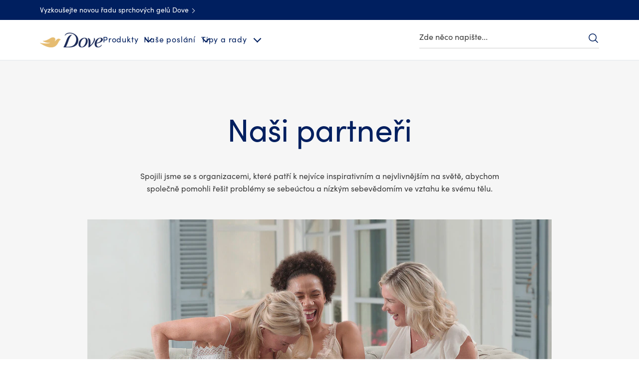

--- FILE ---
content_type: text/css; charset=utf-8
request_url: https://www.dove.com/static/60c3f9264a576f793406bda45596ac43eee337dc047c5d7fab751de331156753/css/button--dove-cz-cs.css
body_size: 2476
content:
/* Version=4.25.0,Timestamp=2026-01-08T15:03:13.475Z */

.button .cmp-button{align-items:center;background:transparent;border:0;border-radius:3rem;color:#fff;cursor:pointer;display:inline-flex;font-family:Source Sans Pro,sans-serif;font-size:1.6rem;font-weight:600;line-height:1.15;padding:.9rem 1.6rem;text-decoration:none;transition:all .5s}.button .cmp-button:active,.button .cmp-button:focus,.button .cmp-button:hover{background:#103be6;border:.2rem solid transparent;color:#fff;outline:0}.button .cmp-button:focus{outline:.2rem solid #2954ff;outline-offset:.2rem}@media only screen and (min-width:768px){.button .cmp-button{max-width:21.5rem}}@media only screen and (min-width:1024px){.button .cmp-button{max-width:25.5rem}}.button .cmp-button__icon{direction:ltr;font-family:Material Icons;font-size:2.4rem;margin-right:.6rem}.button .cmp-button__icon--plus:before{content:"add"}.button .cmp-button.disabled{opacity:.5}.btn-tel-no,.button.type-a .cmp-button,.button.type-a.dsep-button-blue .cmp-button{background:#2954ff;border:.2rem solid transparent;color:#fff}.btn-tel-no:hover,.button.type-a .cmp-button:hover{background:#103be6;border:2px solid #2954ff}.button.type-b.dark .cmp-button{border:.2rem solid #fff;color:#fff}.button.type-b.dark .cmp-button:hover{background:#fff;color:#000}.button.type-c .cmp-button{color:#2a343c}.button.type-c .cmp-button:hover{background:#eceff1}.button.type-c.dark .cmp-button{background-color:transparent;border:.2rem solid transparent;color:#2a343c}.button.type-c.dark .cmp-button:hover{background:#eceff1;color:#2a343c}.cmp-experiencefragment--footer .button.back-to-top .cmp-button{border-radius:50%;bottom:3rem;padding:1rem;position:fixed;right:3rem;z-index:1000}@media only screen and (min-width:768px){.cmp-experiencefragment--footer .button.back-to-top .cmp-button{border-radius:3rem;padding:.42rem 2.2rem .42rem 1.6rem;right:3rem}}.cmp-experiencefragment--footer .button.back-to-top .cmp-button:before{content:"expand_less";font-family:Material Icons;font-size:3.2rem;margin:0 auto}@media only screen and (min-width:768px){.cmp-experiencefragment--footer .button.back-to-top .cmp-button:before{font-size:2.4rem;padding-right:.2rem}}.cmp-experiencefragment--footer .button.back-to-top .cmp-button span{text-indent:-9999px}@media only screen and (min-width:768px){.cmp-experiencefragment--footer .button.back-to-top .cmp-button span{text-indent:0}}.cmp-experiencefragment--footer .button.back-to-top.type-b .cmp-button{background:#fff;border-color:#cfd8dc;color:#2a343c;height:5.4rem;width:5.4rem}.cmp-experiencefragment--footer .button.back-to-top.type-b .cmp-button:hover{background:#fff;color:#2a343c}@media only screen and (min-width:768px){.cmp-experiencefragment--footer .button.back-to-top.type-b .cmp-button{height:auto;width:auto}.cmp-experiencefragment--footer .button.back-to-top.type-b .cmp-button:hover{color:#35414b}}.cmp-experiencefragment--footer .button.back-to-top.type-b .cmp-button:active,.cmp-experiencefragment--footer .button.back-to-top.type-b .cmp-button:focus{background-color:#35414b;border-color:transparent;color:#fff;outline:2px solid #436eff;outline-offset:2px}.button.large-btn .cmp-button{display:inline-block;overflow:hidden}.button.large-btn .cmp-button:active,.button.large-btn .cmp-button:focus,.button.large-btn .cmp-button:hover{background:#103be6;border:.2rem solid transparent;color:#fff;outline:0}@media only screen and (min-width:768px){.button.large-btn .cmp-button{max-width:21.5rem}}@media only screen and (min-width:1024px){.button.large-btn .cmp-button{max-width:25.5rem}}.button.regular-btn .cmp-button{display:inline-block;overflow:hidden}.button.regular-btn .cmp-button:active,.button.regular-btn .cmp-button:focus,.button.regular-btn .cmp-button:hover{background:#103be6;border:.2rem solid transparent;color:#fff;outline:0}@media only screen and (min-width:768px){.button.regular-btn .cmp-button{max-width:21.5rem}}@media only screen and (min-width:1024px){.button.regular-btn .cmp-button{max-width:25.5rem}}.button{text-align:center}.btn-tel-no,.button.type-a .cmp-button,.button.type-a.dsep-button-blue .cmp-button{background-color:#fff;border:1px solid #dbc081;border-radius:.3rem;color:#002663;cursor:pointer;display:inline-block;font-weight:300;height:51px;line-height:4.8rem;margin:auto;max-width:none;min-width:166px;outline:0;overflow:hidden;padding:0 30px;position:relative;text-align:center;text-decoration:none;text-transform:none;transition:background-color .6s ease-out,border-color .6s ease-out;width:auto}.btn-tel-no:after,.button.type-a .cmp-button:after,.button.type-a.dsep-button-blue .cmp-button:after{background:linear-gradient(90deg,#b78938 0,#dabf80 25%,#ffe2ac 51%,#dabf80 76%,#b78938);bottom:0;content:"";height:3px;left:0;position:absolute;width:100%}.btn-tel-no:hover,.button.type-a .cmp-button:hover{background-color:#dbc081;border-color:#b78938;border-width:1px;color:#fff}.btn-tel-no:focus,.button.type-a .cmp-button:focus{outline:.2rem solid #436eff;outline-offset:.2rem}.cmp-experiencefragment--footer .button.back-to-top.type-b .cmp-button{background-color:#fff;border:1px solid #ccc;border-radius:27.5px;color:#666;display:inline-flex;font-weight:400;height:55px;width:55px;z-index:99}.cmp-experiencefragment--footer .button.back-to-top.type-b .cmp-button:active,.cmp-experiencefragment--footer .button.back-to-top.type-b .cmp-button:focus,.cmp-experiencefragment--footer .button.back-to-top.type-b .cmp-button:hover{background:url(../assets/dove/icons/back-to-top-whitelabel.svg) 50% no-repeat;background-size:cover;border:1px solid #ccc;color:#002663;outline:transparent;text-decoration:none}.button.btn-bdr-blue .cmp-button{background-color:#fff;border:solid #366aa5;border-radius:3px;border-width:1px 1px 3px;color:#002663;cursor:pointer;display:inline-block;font-family:Helvetica,Arial,sans-serif;font-size:1.6rem;font-weight:300;letter-spacing:.406px;line-height:3.1rem;max-width:none;min-width:166px;padding:8px 30px;position:relative;text-align:center;text-decoration:none;transition:background-color .6s ease-out,border-color .6s ease-out}.button.btn-bdr-blue .cmp-button:hover{background-color:#ccc}.button.btn-bdr-blue .cmp-button:focus-visible{outline-offset:4px}.button.btn-bdr-blue .cmp-button:hover{background-color:#366aa5;color:#fff}.button.btn-blue .cmp-button{background-color:#fff;background:#003e7c;border:solid #002663;border-radius:3px;border-width:1px 1px 3px;color:#002663;color:#fff;cursor:pointer;display:inline-block;font-family:Helvetica,Arial,sans-serif;font-size:1.6rem;font-weight:300;letter-spacing:.406px;line-height:3.1rem;max-width:none;min-width:166px;padding:8px 30px;position:relative;text-align:center;text-decoration:none;transition:background-color .6s ease-out,border-color .6s ease-out}.button.btn-blue .cmp-button:hover{background-color:#ccc}.button.btn-blue .cmp-button:focus-visible{outline-offset:4px}.button.btn-blue .cmp-button:hover{background-color:#002663;border-color:#002663;color:#fff}.button.btn-mencare .cmp-button{background:#258197;border:1px solid #258197;border-bottom:0;color:#fff;display:inline-block;font-size:1.6rem;font-weight:700;line-height:1.25;margin-right:0;min-height:51px;min-width:150px;padding:16px 33px 13px;position:relative;text-align:center;text-decoration:none;text-transform:uppercase}.button.btn-mencare .cmp-button:after{background:linear-gradient(90deg,#666 0,#fff 50%,#666);bottom:0;content:"";height:3px;left:-1px;position:absolute;right:-1px}.button.btn-mencare .cmp-button:hover{background-color:#1b6577;border-color:#1b6577;color:#fff;font-weight:700}.theme-babydove .button.baby-blue-btn .cmp-button{background-color:#0090c1;border:0;border-color:#258197;border-radius:18px;color:#fff;display:inline-block;font-size:1.8rem;font-size:1.7rem;font-weight:600;height:auto;line-height:3.6rem;margin-bottom:22px;min-height:36px;min-width:166px;position:relative;z-index:0}.theme-babydove .button.baby-blue-btn .cmp-button:after{background-image:linear-gradient(270deg,#b78938,#dabf80 12%,#ffe2ac 49%,#dabf80 88%,#b78938);-o-border-image:linear-gradient(270deg,#b78938,#dabf80 12%,#ffe2ac 49%,#dabf80 88%,#b78938);border-image:linear-gradient(270deg,#b78938,#dabf80 12%,#ffe2ac 49%,#dabf80 88%,#b78938);border-radius:18px;color:#000;content:"";display:block;height:100%;left:0;opacity:0;position:absolute;top:0;transition:opacity .5s ease-in-out;width:100%;z-index:-1}.theme-babydove .button.baby-blue-btn .cmp-button:hover{color:#333;text-decoration:none}.theme-babydove .button.baby-blue-btn .cmp-button:hover:after{border-radius:18px;opacity:1}.button.align-left{text-align:left}.button.type-a{text-align:center}.button.type-a.btn-left-815{float:none!important;margin:0 auto!important;text-align:center;width:100%!important}@media only screen and (min-width:768px){.button.type-a.btn-left-815{max-width:758px;text-align:left}}@media only screen and (min-width:1024px){.button.type-a.btn-left-815{max-width:815px}}@media only screen and (min-width:768px){.button.type-a.btn-left-815 .cmp-button{margin-left:50px}}@media only screen and (min-width:1024px){.button.type-a.btn-left-815 .cmp-button{margin-left:25px}}.button.type-b .cmp-button{background-color:#455a64;border-radius:unset;color:#fff;float:right}.button.type-d .cmp-button{background-color:#fff;border:solid #ccc;border-radius:3px;border-width:1px 1px 3px;color:#002663;cursor:pointer;display:inline-block;font-family:Helvetica,Arial,sans-serif;font-size:1.6rem;font-weight:300;letter-spacing:.406px;line-height:3.1rem;max-width:none;min-width:166px;padding:8px 30px;position:relative;text-align:center;text-decoration:none;transition:background-color .6s ease-out,border-color .6s ease-out}.button.type-d .cmp-button:hover{background-color:#ccc}.button.type-d .cmp-button:focus-visible{outline-offset:4px}.button.type-d.with-dark-hover .cmp-button:hover{background-color:#666;border-color:#666;color:#fff}.button.type-d.with-dark-hover .cmp-button:hover:after{background:#333}.button.type-d.with-dark-hover .cmp-button:after{background:#ccc;bottom:-2px;content:"";height:3px;left:-1px;position:absolute;right:-1px;top:auto}.button.type-e .cmp-button{color:#666;font-size:1.6rem;font-weight:500;line-height:1.8rem;max-width:100%;padding:0}.button.type-e .cmp-button:focus,.button.type-e .cmp-button:hover{background:none;color:gray;transition:none}.button.type-e .cmp-button .cmp-button__text:after{border:solid #666;border-width:0 2px 2px 0;content:"";display:inline-block;height:0;left:2px;padding:3.2px;position:relative;transform:rotate(-45deg);width:0}.button.btn-blue.download-icon{padding:0 20px}.button.btn-blue.download-icon .cmp-button:before{background-image:url(../assets/dove/icons/icn-download-small-white.svg);background-position:50%;background-size:cover;border-bottom:1px solid #fff;content:"";display:inline-block;height:11px;margin-right:10px;width:10px}.button.width-auto .cmp-button{min-width:auto!important}.btn-download{margin:0 20px}.cmp-experiencefragment--footer .button.back-to-top .cmp-button{bottom:54px;right:.5rem}@media only screen and (min-width:768px){.cmp-experiencefragment--footer .button.back-to-top .cmp-button{right:2rem}}@media only screen and (min-width:1024px){.cmp-experiencefragment--footer .button.back-to-top .cmp-button{right:3rem}}.cmp-experiencefragment--footer .button.back-to-top .cmp-button:before{border:solid #002663;border-width:0 2px 2px 0;content:"";display:inline-block;height:10px;margin-left:12px;margin-top:3px;padding:4.1px;transform:rotate(-135deg);width:10px}@media only screen and (min-width:768px){.cmp-experiencefragment--footer .button.back-to-top .cmp-button:before{margin-left:6px}}.cmp-experiencefragment--footer .button.back-to-top .cmp-button__text{text-indent:-888888px!important}.cmp-experiencefragment--footer .button.back-to-top .cmp-button span{text-indent:-9999px!important}.cmp-experiencefragment--footer .button.back-to-top.type-b .cmp-button:hover{border-color:transparent!important}.cmp-experiencefragment--footer .button.back-to-top.type-b .cmp-button:active,.cmp-experiencefragment--footer .button.back-to-top.type-b .cmp-button:focus,.cmp-experiencefragment--footer .button.back-to-top.type-b .cmp-button:hover{border-color:#fff}.cmp-experiencefragment--footer .button.back-to-top.type-b .cmp-button:focus{outline:.2rem solid #436eff;outline-offset:.2rem}.cmp-experiencefragment--footer .button.back-to-top.type-b .cmp-button:before{content:""}.button.type-a.dsep-button-blue .cmp-button{background-color:#fff;border-color:#366aa5;color:#366aa5;margin:0 20px 34px;max-width:none;min-width:216px}@media only screen and (min-width:768px){.button.type-a.dsep-button-blue .cmp-button{min-width:450px}}.button.type-a.dsep-button-blue .cmp-button:hover{background-color:#366aa5;border-color:#366aa5;color:#fff}.button.type-a.dsep-button-blue .cmp-button:after{background:#366aa5;bottom:0;content:"";height:3px;left:-1px;position:absolute;right:-1px}.left-content-container .button{padding:0 20px}@media only screen and (min-width:768px){.left-content-container .button{clear:both!important;float:none!important;margin:0 auto!important;max-width:64%;padding:0!important}}@media only screen and (min-width:1024px){.left-content-container .button{max-width:100%}}.smart-label .cmp-button__text{color:transparent;padding:0 0 8px 12px}.page-loaded .smart-label .cmp-button__text{background:url(../assets/dove/icons/smart-label.svg) no-repeat;background-position:0 2px;background-size:90px 20px}.store-locator .cmp-button__text{background:url(../assets/dove/icons/store-finder.svg) no-repeat;background-size:15px 20px;display:inline-block;padding-left:20px}.commerce-button-arrow.button .cmp-button:after{margin-bottom:1px}@font-face{font-display:swap;font-family:EASTMDE;font-style:normal;font-weight:400;src:local("EASTMDE"),url(../assets/dove/fonts/EASTMDE-Regular.otf) format("opentype"),url(../assets/dove/fonts/EASTMDE-Regular.woff2) format("woff2")}@font-face{font-display:swap;font-family:EASTMDE;font-style:normal;font-weight:700;src:local("EASTMDE"),url(../assets/dove/fonts/EASTMDE-Bold.woff2) format("woff2")}@font-face{font-display:swap;font-family:Dove Self Esteem Smooth;font-style:normal;font-weight:400;src:local("Dove Self Esteem Smooth"),url(../assets/dove/fonts/Dove-Self-Esteem-Smooth.woff2) format("woff2"),url(../assets/dove/fonts/Dove-Self-Esteem-Smooth.otf) format("opentype")}@font-face{font-display:swap;font-family:Dove Self Esteem Textured;font-style:normal;font-weight:400;src:local("Dove Self Esteem Textured"),url(../assets/dove/fonts/Dove-Self-Esteem-Textured.woff2) format("woff2"),url(../assets/dove/fonts/Dove-Self-Esteem-Textured.otf) format("opentype")}.button-type-a .cmp-button{background-color:var(--brand-color-blue);border:1px solid transparent;border-radius:0;color:var(--btn-text-color);cursor:pointer;display:inline-block;font-family:var(--primary-brand-font);font-size:1.6rem;font-style:normal;font-weight:var(--btn-font-weight);letter-spacing:.8px;line-height:1.2;margin:5px;max-width:none;padding:14px 30px;text-align:center;text-decoration:none;transition:all .5s ease}.button-type-a .cmp-button:hover{background:var(--color-white);border:0;border:1px solid var(--brand-color-blue);color:var(--brand-color-blue)}.button-type-a .cmp-button:disabled{opacity:.6}.button-type-a .cmp-button:focus{background-color:var(--brand-color-blue);outline-offset:3.2px}.button-type-a.button-theme-light .cmp-button{background-color:var(--btn-text-color);color:var(--heading-color)}.button-type-a.light-gray-bg{background-color:var(--color-light-gray)}.button-type-a.reskin .cmp-button{background:linear-gradient(270deg,#001f5f 40%,#6eacf3);border-radius:60px}.button-type-a.reskin .cmp-button:hover{background:linear-gradient(0deg,hsla(0,0%,100%,.2),hsla(0,0%,100%,.2)),#001f5f}.theme-babydove .button-type-a{margin-top:32px}.theme-babydove .button-type-a .cmp-button{background-color:var(--brand-color-blue);border:1px solid var(--brand-color-blue);border-radius:0;color:var(--color-white);cursor:pointer;display:inline-block;font-family:var(--primary-brand-font);font-size:1.6rem;font-style:normal;font-weight:var(--btn-font-weight);font-weight:350;letter-spacing:.8px;line-height:1.2;padding:14px 30px;text-align:center;text-decoration:none}.theme-babydove .button-type-a .cmp-button:hover{background-color:var(--color-white);border:0;border:1px solid var(--brand-color-blue);color:var(--brand-color-blue)}.theme-babydove .button-type-a .cmp-button:disabled{opacity:.6}.theme-babydove .button-type-a .cmp-button:focus{background-color:var(--brand-color-blue);outline-offset:3.2px}.theme-mencare .bg-men-graphite .button-type-a .cmp-button{border:1px solid transparent}.theme-mencare .bg-men-graphite .button-type-a .cmp-button:hover{background-color:#333e47;border:1px solid #fff;color:#fff}

--- FILE ---
content_type: text/css; charset=utf-8
request_url: https://www.dove.com/static/60c3f9264a576f793406bda45596ac43eee337dc047c5d7fab751de331156753/css/tabimage--dove-cz-cs.css
body_size: 3309
content:
/* Version=4.25.0,Timestamp=2026-01-08T15:03:13.475Z */

.stories-variant1 .teaser .cmp-teaser__action-link,.stories-variant2 .teaser .cmp-teaser__action-link{background:#2954ff;border:.2rem solid transparent;color:#fff}.stories-variant1 .teaser .cmp-teaser__action-link:hover,.stories-variant2 .teaser .cmp-teaser__action-link:hover{background:#103be6;border:2px solid #2954ff}.stories-variant1 .teaser .cmp-teaser__action-link,.stories-variant2 .teaser .cmp-teaser__action-link{background-color:#fff;border:1px solid #dbc081;border-radius:.3rem;color:#002663;cursor:pointer;display:inline-block;font-weight:300;height:51px;line-height:4.8rem;margin:auto;max-width:none;min-width:166px;outline:0;overflow:hidden;padding:0 30px;position:relative;text-align:center;text-decoration:none;text-transform:none;transition:background-color .6s ease-out,border-color .6s ease-out;width:auto}.stories-variant1 .teaser .cmp-teaser__action-link:after,.stories-variant2 .teaser .cmp-teaser__action-link:after{background:linear-gradient(90deg,#b78938 0,#dabf80 25%,#ffe2ac 51%,#dabf80 76%,#b78938);bottom:0;content:"";height:3px;left:0;position:absolute;width:100%}.stories-variant1 .teaser .cmp-teaser__action-link:hover,.stories-variant2 .teaser .cmp-teaser__action-link:hover{background-color:#dbc081;border-color:#b78938;border-width:1px;color:#fff}.stories-variant1 .teaser .cmp-teaser__action-link:focus,.stories-variant2 .teaser .cmp-teaser__action-link:focus{outline:.2rem solid #436eff;outline-offset:.2rem}.spotlight-livechat .embed .o-btn--limitless{background-color:#fff;border:1px solid #dbc081;border-bottom:0;border-radius:3px;color:#002663;cursor:pointer;display:inline-block;font-family:Helvetica,Arial,sans-serif;font-size:1.6rem;font-weight:300;letter-spacing:.406px;line-height:3.1rem;max-width:none;min-width:166px;padding:8px 30px;position:relative;text-align:center;text-decoration:none;transition:background-color .6s ease-out,border-color .6s ease-out}.spotlight-livechat .embed .o-btn--limitless:hover{background-color:#ccc}.spotlight-livechat .embed .o-btn--limitless:focus-visible{outline-offset:4px}.spotlight-livechat .embed .o-btn--limitless:hover{background-color:#dbc081;border-width:1px;color:#fff;text-decoration:none}.spotlight-livechat .embed .o-btn--limitless:after{background:linear-gradient(90deg,#b78938 0,#dabf80 25%,#ffe2ac 51%,#dabf80 76%,#b78938);bottom:0;content:"";height:3px;left:0;position:absolute;width:100%}.stories-variant1,.stories-variant2{padding-bottom:20px;padding-top:20px}@media only screen and (min-width:1024px){.stories-variant1,.stories-variant2{padding:0}}.stories-variant1>.cmp-container,.stories-variant2>.cmp-container{height:450px;margin:auto;max-width:340px;position:relative}@media only screen and (max-width:767px){.stories-variant1>.cmp-container,.stories-variant2>.cmp-container{background-size:70vw;height:unset}}@media only screen and (min-width:768px){.stories-variant1>.cmp-container,.stories-variant2>.cmp-container{background-position:50%;background-size:110%;height:500px;max-width:1000px}}@media only screen and (min-width:1024px){.stories-variant1>.cmp-container,.stories-variant2>.cmp-container{background-position:50%;background-size:cover;height:676px}}.stories-variant1 .tabimage,.stories-variant2 .tabimage{position:absolute;top:0;width:200px}@media only screen and (max-width:767px){.stories-variant1 .tabimage,.stories-variant2 .tabimage{padding:0!important}}@media only screen and (min-width:768px){.stories-variant1 .tabimage,.stories-variant2 .tabimage{width:300px}}@media only screen and (min-width:1024px){.stories-variant1 .tabimage,.stories-variant2 .tabimage{width:400px}}.stories-variant1 .teaser .cmp-teaser__content,.stories-variant2 .teaser .cmp-teaser__content{background-color:hsla(0,0%,100%,.9);left:auto;margin-top:175px;overflow:visible;transform:none;width:100%}@media only screen and (max-width:767px){.stories-variant1 .teaser .cmp-teaser__content,.stories-variant2 .teaser .cmp-teaser__content{position:relative;z-index:3}}@media only screen and (min-width:768px){.stories-variant1 .teaser .cmp-teaser__content,.stories-variant2 .teaser .cmp-teaser__content{background-color:#fff;border-radius:50%;display:flex;height:380px;left:50%;margin:100px 0 0 -190px;padding:0 20px;position:absolute;text-align:center;top:0;transform:none;width:380px}}@media only screen and (min-width:1024px){.stories-variant1 .teaser .cmp-teaser__content,.stories-variant2 .teaser .cmp-teaser__content{height:435px;margin-left:-217px;width:435px}}.stories-variant1 .teaser .cmp-teaser__content:before,.stories-variant2 .teaser .cmp-teaser__content:before{clip:rect(0,800px,15px,0);background:inherit;border-radius:50%;content:"";display:inline-block;height:30px;left:0;position:absolute;top:-15px;vertical-align:middle;width:100%}@media only screen and (min-width:768px){.stories-variant1 .teaser .cmp-teaser__content:before,.stories-variant2 .teaser .cmp-teaser__content:before{content:none}}.stories-variant1 .teaser .cmp-teaser__title,.stories-variant2 .teaser .cmp-teaser__title{color:#002663;font-family:Helvetica,Arial,sans-serif;font-size:2.2rem;font-weight:300;line-height:2.8rem;padding:0 15px}@media only screen and (min-width:768px){.stories-variant1 .teaser .cmp-teaser__title,.stories-variant2 .teaser .cmp-teaser__title{font-size:3rem;font-weight:200;line-height:3.6rem}}@media only screen and (min-width:1024px){.stories-variant1 .teaser .cmp-teaser__title,.stories-variant2 .teaser .cmp-teaser__title{font-size:4rem;line-height:4.8rem}}.stories-variant1 .teaser .cmp-teaser__description p,.stories-variant2 .teaser .cmp-teaser__description p{color:#666;font-family:Helvetica,Arial,sans-serif;font-size:1.6rem;font-weight:300;line-height:2.3rem;text-align:center}.spotlight-livechat .embed .o-btn--limitless .o-btn__icn-message{background:url(../assets/dove/icons/icn-message-gold.svg) no-repeat;background-size:contain;display:inline-block;height:19px;margin-right:4px;vertical-align:middle;width:22px}.cmp-image-small-center div{text-align:center}.cmp-image-small-center div img{border-radius:50%;width:150px!important}@media only screen and (max-width:767px){.tabimage.image{padding:0 20px}}.tabimage.align-center{text-align:center}.tabimage.align-center .cmp-image__image{width:auto}.tabimage-single-middle-1084 .cmp-image .cmp-image__image{aspect-ratio:1064/552;-o-object-fit:cover;object-fit:cover;-o-object-position:0 25%;object-position:0 25%;width:100%}.tabimage-single-middle-1084.tabimage-single-middle-1084-type-1 .cmp-image .cmp-image__image{-o-object-position:0 40%;object-position:0 40%}.tabimage-single-middle-1084.tabimage-single-middle-1084-type-2 .cmp-image .cmp-image__image{-o-object-position:0 18%;object-position:0 18%}.tabimage-single-middle-1084.tabimage-single-middle-1084-type-3 .cmp-image .cmp-image__image{-o-object-position:0 6%;object-position:0 6%}.tabimage.icf-tab-image-edge-to-edge .cmp-image .cmp-image__image{aspect-ratio:1054/552;-o-object-fit:cover;object-fit:cover;-o-object-position:0 26%;object-position:0 26%}.tabimage.icf-image-tab-auto-center .cmp-image,.tabimage.icf-logo-auto-center .cmp-image{text-align:center}.tabimage.icf-image-tab-auto-center .cmp-image .cmp-image__image,.tabimage.icf-logo-auto-center .cmp-image .cmp-image__image{width:auto}.icf-tabimage-single-full-image .cmp-image .cmp-image__image{aspect-ratio:100/55;-o-object-fit:cover;object-fit:cover;width:100%}.icf-tabimage-single-full-image.icf-tabimage-single-full-image-o-p-30 .cmp-image .cmp-image__image{-o-object-position:center 30%;object-position:center 30%}.icf-tabimage-single-full-image.icf-tabimage-single-full-image-type-100-60-5 .cmp-image .cmp-image__image{aspect-ratio:100/60;-o-object-position:0 5%;object-position:0 5%}.icf-tabimage-single-full-image.icf-tabimage-single-full-image-type-100-70 .cmp-image .cmp-image__image{aspect-ratio:100/70}.icf-tabimage-single-full-image.icf-tabimage-single-full-image-type-2 .cmp-image .cmp-image__image{aspect-ratio:100/52;-o-object-position:0 37%;object-position:0 37%}.icf-tabimage-single-full-image.icf-full-image-max-1120 .cmp-image .cmp-image__image{aspect-ratio:100/70;max-width:1120px;-o-object-position:center 30%;object-position:center 30%}.icf-tabimage-single-full-image.icf-dove-product-style .cmp-image .cmp-image__image{aspect-ratio:100/64;-o-object-fit:cover;object-fit:cover;-o-object-position:0 37%;object-position:0 37%;width:100%}.tabimage.tabimage-big-image .cmp-image img{aspect-ratio:257/176;-o-object-fit:cover;object-fit:cover;-o-object-position:0 45%;object-position:0 45%;width:100%}.tabimage.tabimage-big-image-baby .cmp-image img{aspect-ratio:305/176;-o-object-fit:cover;object-fit:cover;-o-object-position:0 86%;object-position:0 86%;width:100%}.tabimage.tabimage-big-image-var3 .cmp-image img{aspect-ratio:335/235;-o-object-fit:cover;object-fit:cover;-o-object-position:0 60%;object-position:0 60%;width:100%}.tabimage.tabimage-big-image-onlyaspect .cmp-image img{aspect-ratio:984/659;width:100%}.tabimage.tabimage-big-image-onlyaspect.tabimage-big-image-onlyaspect-fit .cmp-image img{-o-object-fit:cover;object-fit:cover;-o-object-position:0 20%;object-position:0 20%}.tabimage.tabimage-story-part1 .cmp-image img{aspect-ratio:1050/665;-o-object-fit:cover;object-fit:cover;-o-object-position:0 50%;object-position:0 50%;width:100%}.tabimage.tabimage-story-part2 .cmp-image img{aspect-ratio:1050/665;-o-object-fit:cover;object-fit:cover;-o-object-position:0 30%;object-position:0 30%;width:100%}.tabimage.tabimage-story-part3 .cmp-image img{aspect-ratio:1050/650;-o-object-fit:cover;object-fit:cover;-o-object-position:0 28%;object-position:0 28%;width:100%}.tabimage.tabimage-story-part4 .cmp-image img{aspect-ratio:1050/650;height:650px;-o-object-fit:cover;object-fit:cover;-o-object-position:0 5%;object-position:0 5%;width:100%}.comparison>.cmp-container{margin:50px auto 100px;max-width:700px;position:relative;width:90%}.comparison .tabimage:first-child,.comparison .tabimage:nth-child(2),.comparison .tabimage:nth-child(3){padding:0}.comparison .tabimage:first-child,.comparison .tabimage:nth-child(2){height:100%;left:0;position:absolute;top:0;width:100%;z-index:1}.comparison .tabimage:first-child{overflow:hidden;width:50%;z-index:2}.comparison .tabimage:first-child .cmp-image__image,.comparison .tabimage:nth-child(2) .cmp-image__image{-o-object-position:right;object-position:right}.comparison .tabimage .cmp-image__title{color:gray;font-weight:700;top:1.5rem}.comparison .tabimage:first-child .cmp-image__title{left:10px;position:absolute}.comparison .tabimage:nth-child(3) .cmp-image__image{width:100%}.comparison .tabimage:nth-child(2) .cmp-image__title,.comparison .tabimage:nth-child(3) .cmp-image__title{position:absolute;right:10px}.comparison .tabimage:first-child .cmp-image,.comparison .tabimage:nth-child(2) .cmp-image{position:static}.comparison .tabimage:first-child .cmp-image__image,.comparison .tabimage:nth-child(2) .cmp-image__image{height:100%;-o-object-fit:cover;object-fit:cover;-o-object-position:left;object-position:left;position:absolute;width:100%}.comparison .container{height:0;text-align:center;width:100%}.comparison .container .button{display:inline-block;margin-top:20px}.comparison .container .button .cmp-button{background-color:var(--brand-color-blue);background-color:#fff;border:1.5px solid #4e515e;border-radius:0;border-radius:3rem;color:var(--btn-text-color);color:#4e515e;cursor:pointer;display:inline-block;font-family:var(--primary-brand-font);font-family:Helvetica,Arial,sans-serif;font-size:1.6rem;font-style:normal;font-weight:var(--btn-font-weight);font-weight:700;letter-spacing:.8px;line-height:1.2;outline:none;padding:14px 30px;text-align:center;text-decoration:none;transition:all .5s ease}.comparison .container .button .cmp-button:hover{background:var(--color-white);border:0;border:1px solid var(--brand-color-blue);color:var(--brand-color-blue)}.comparison .container .button .cmp-button:disabled{opacity:.6}.comparison .container .button .cmp-button:focus{background-color:var(--brand-color-blue);outline-offset:3.2px}.comparison .container .button .cmp-button:hover{background-color:unset;border:1.5px solid #4e515e;color:#4e515e}.comparison .container .button .cmp-button.active{background-color:gray;color:#fff;cursor:default}.comparison .container .button:first-child .cmp-button{background:#fff;border:0;cursor:ew-resize;height:100%;left:50%;margin:0;opacity:.7;outline:none;padding:0;position:absolute;top:0;transition:none;width:1px;z-index:2}.comparison .container .button:first-child .cmp-button:focus-visible span{outline:auto}.comparison .container .button:first-child:before{content:"";height:100%;left:-5px;position:absolute;top:0;width:10px}.comparison .container .button:first-child span{align-items:center;background:gray;border:0;border-radius:100%;display:flex;font-size:0;height:40px;justify-content:center;left:50%;position:absolute;top:75%;transform:translateX(-50%);width:40px;z-index:2}.comparison .container .button:first-child span:after,.comparison .container .button:first-child span:before{border-bottom:2px solid #fff;border-left:2px solid #fff;content:"";display:block;padding:4px;transform:rotate(45deg)}.comparison .container .button:first-child span:after{transform:rotate(-135deg)}.align-desk-right-mobile-center{display:flex;justify-content:center}@media only screen and (min-width:768px){.align-desk-right-mobile-center{justify-content:right}}.editorialized-image .tabimage.image{padding:0}.editorialized-image .tabimage .cmp-image .cmp-image__image{aspect-ratio:375/328;-o-object-fit:cover;object-fit:cover;width:100%}@media only screen and (min-width:768px){.editorialized-image .tabimage .cmp-image .cmp-image__image{aspect-ratio:711/588}}.img-divider-bw{display:flex;justify-content:center}.img-divider-bw img{border-radius:25px;height:auto;margin:0 auto;width:500px}.partner-details .tabimage.image{padding:0;width:45px!important}@media only screen and (min-width:768px){.partner-details .tabimage.image{width:28px!important}}.partner-details .tabimage.image .cmp-image__image{aspect-ratio:1;border-radius:50%;width:100%}.spotlight-livechat{clear:both!important;float:none!important;margin:0 auto 23px;max-width:1024px;padding:0 20px;width:100%}@media only screen and (min-width:768px){.spotlight-livechat{padding:0 10px}}@media only screen and (min-width:1024px){.spotlight-livechat{overflow:hidden;padding:0 10px}}@media only screen and (min-width:768px){.spotlight-livechat .cmp-container{align-items:center;display:flex;justify-content:space-between}.spotlight-livechat .cmp-container .container{width:50%}}@media only screen and (min-width:1024px){.spotlight-livechat .cmp-container .container{max-height:320px;width:40%}}@media only screen and (min-width:768px){.spotlight-livechat .cmp-container .container+.container{width:50%}}@media only screen and (min-width:1024px){.spotlight-livechat .cmp-container .container+.container{width:60%}}.spotlight-livechat .cmp-container .container .cmp-container{display:block}.spotlight-livechat .text{text-align:center}.spotlight-livechat .text p{color:#666;font-family:Helvetica,Arial,sans-serif;font-size:1.6rem;font-weight:300;line-height:2.3rem;margin:20px 0}.spotlight-livechat .title{text-align:center}.spotlight-livechat .title .cmp-title__text{color:#002663;font-size:2.2rem;font-weight:300;line-height:2.8rem;margin:0}@media only screen and (min-width:768px){.spotlight-livechat .title .cmp-title__text{font-size:3rem;line-height:3.6rem}}.spotlight-livechat .title .cmp-title__text a{color:inherit}.spotlight-livechat .embed{text-align:center}.spotlight-livechat .embed .o-btn--limitless{padding:8px 17px}.spotlight-livechat .container.responsivegrid:last-child{position:relative}@media only screen and (min-width:768px){.spotlight-livechat .container.responsivegrid:last-child{box-sizing:border-box;height:100%;position:relative;right:30px;text-align:center;top:0;width:40%}}@media only screen and (min-width:1024px){.spotlight-livechat .container.responsivegrid:last-child{width:50%}}.spotlight-livechat .container.responsivegrid:last-child:before{background:#fff;border-top-left-radius:100% 100%;border-top-right-radius:100% 100%;bottom:calc(100% - 25px);content:"";height:60px;left:0;position:absolute;transform:translateX(-5%);width:110%;z-index:-1}@media only screen and (min-width:768px){.spotlight-livechat .container.responsivegrid:last-child:before{width:0}}.spotlight-livechat .container .tabimage.image{padding:0;position:relative;z-index:-1}@media only screen and (min-width:768px){.spotlight-livechat .container .tabimage.image:before{background:#fff;border:1px solid #fff;border-top-left-radius:100% 100%;border-top-right-radius:0;bottom:0;content:"";height:105%;left:auto;position:absolute;right:-5%;width:25%;z-index:1}}@media only screen and (min-width:1024px){.spotlight-livechat.spotlight-livechat-auto-height .cmp-container .container{max-height:none}}.container .llm-anchor div,.container .llm-anchor span{font-size:1.4rem;letter-spacing:normal}.container .limitless-MuiSvgIcon-root{font-size:2.4rem}.stories-variant1 .tabimage .cmp-image,.stories-variant2 .tabimage .cmp-image{aspect-ratio:1/1}.stories-variant1 .tabimage .cmp-image__image,.stories-variant2 .tabimage .cmp-image__image{aspect-ratio:1/1;border-radius:50%}.stories-variant1 .tabimage.not-rounded .cmp-image__image,.stories-variant2 .tabimage.not-rounded .cmp-image__image{border-radius:0}.stories-variant1 .tabimage.circular-image-left,.stories-variant2 .tabimage.circular-image-left{left:0}@media only screen and (max-width:767px){.stories-variant1 .tabimage.circular-image-left,.stories-variant2 .tabimage.circular-image-left{height:200px;min-height:200px}}@media only screen and (min-width:768px)and (max-width:992px){.stories-variant1 .tabimage.circular-image-left,.stories-variant2 .tabimage.circular-image-left{left:-30px}}@media only screen and (min-width:1024px){.stories-variant1 .tabimage.circular-image-left,.stories-variant2 .tabimage.circular-image-left{top:0}}.stories-variant1 .tabimage.circular-image-right,.stories-variant2 .tabimage.circular-image-right{right:0}@media only screen and (min-width:768px)and (max-width:1023px){.stories-variant1 .tabimage.circular-image-right,.stories-variant2 .tabimage.circular-image-right{right:-30px}}.stories-variant1 .teaser,.stories-variant2 .teaser{height:100%}.stories-variant1 .teaser .cmp-teaser,.stories-variant2 .teaser .cmp-teaser{background-color:transparent}.stories-variant1 .teaser .cmp-teaser__image,.stories-variant2 .teaser .cmp-teaser__image{display:none}@media only screen and (max-width:768px){.stories-variant1 .teaser .cmp-teaser__description,.stories-variant2 .teaser .cmp-teaser__description{height:auto!important}}.stories-variant1 .teaser .cmp-teaser__action-link,.stories-variant2 .teaser .cmp-teaser__action-link{height:auto;line-height:2rem;padding:14px 25px}@media only screen and (max-width:767px){.stories-variant1 .min-height{height:200px}}@media only screen and (min-width:768px){.stories-variant1 .tabimage.circular-image-right{margin-top:150px}.stories-variant1 .tabimage.circular-image-left.circular-image-variation1{top:-30px}}@media only screen and (max-width:767px){.stories-variant1 .tabimage.circular-image-left.circular-image-variation1{z-index:2}}@media only screen and (min-width:768px){.stories-variant1 .teaser .cmp-teaser__content{margin-top:100px}}@media only screen and (min-width:1024px){.stories-variant1 .teaser .cmp-teaser__content{margin-top:50px}}@media only screen and (max-width:767px){.stories-variant1 .m0.teaser .cmp-teaser__content{margin-top:-30px}.stories-variant2 .tabimage.circular-image-left.component-homestory{z-index:2}}@media only screen and (min-width:768px){.stories-variant2 .tabimage.circular-image-left{margin-top:150px}}@media only screen and (max-width:768px){.stories-variant2 .tabimage.circular-image-right{z-index:-1}}@media only screen and (min-width:768px){.stories-variant2 .tabimage.circular-image-right{margin-top:50px;z-index:0}.stories-variant2 .teaser .cmp-teaser__content{margin-top:140px}}@media only screen and (min-width:1024px){.stories-variant2 .teaser .cmp-teaser__content{margin-top:50px}}.stories-variant2>.cmp-container{background-position:center 0}@media only screen and (max-width:767px){.tabimage.image.component-homestory{z-index:1}}.tabimage-type-a.image{padding:0}.tabimage-type-a .cmp-image .cmp-image__image{aspect-ratio:329/234;-o-object-fit:cover;object-fit:cover;width:100%}@media only screen and (min-width:768px){.tabimage-type-a .cmp-image .cmp-image__image{aspect-ratio:883/457}}@font-face{font-display:swap;font-family:EASTMDE;font-style:normal;font-weight:400;src:local("EASTMDE"),url(../assets/dove/fonts/EASTMDE-Regular.otf) format("opentype"),url(../assets/dove/fonts/EASTMDE-Regular.woff2) format("woff2")}@font-face{font-display:swap;font-family:EASTMDE;font-style:normal;font-weight:700;src:local("EASTMDE"),url(../assets/dove/fonts/EASTMDE-Bold.woff2) format("woff2")}@font-face{font-display:swap;font-family:Dove Self Esteem Smooth;font-style:normal;font-weight:400;src:local("Dove Self Esteem Smooth"),url(../assets/dove/fonts/Dove-Self-Esteem-Smooth.woff2) format("woff2"),url(../assets/dove/fonts/Dove-Self-Esteem-Smooth.otf) format("opentype")}@font-face{font-display:swap;font-family:Dove Self Esteem Textured;font-style:normal;font-weight:400;src:local("Dove Self Esteem Textured"),url(../assets/dove/fonts/Dove-Self-Esteem-Textured.woff2) format("woff2"),url(../assets/dove/fonts/Dove-Self-Esteem-Textured.otf) format("opentype")}.tabimage.dwell-tab-image-a.image{background:linear-gradient(206deg,rgba(248,244,255,0) 51.51%,#f8f4ff 95.29%);padding:60px 0}@media only screen and (min-width:768px){.tabimage.dwell-tab-image-a.image{padding:30px 0}}.tabimage.dwell-tab-image-a.image .cmp-image{text-align:center}@media only screen and (min-width:768px){.tabimage.dwell-tab-image-a.image .cmp-image__image{width:auto}}.tabimage.dwell-tab-image-a.image.bg-vector-e-darkblue{background-image:url(../assets/global/icons/dove-v1/vector-bg-half-logo-blue.svg);background-repeat:no-repeat;background-size:contain}.tabimage-type-b .cmp-image{text-align:center}.tabimage-type-b .cmp-image__image{aspect-ratio:737/438;max-width:737px;width:auto}.tabimage-type-b-1-1 .cmp-image{text-align:center}.tabimage-type-b-1-1 .cmp-image__image{aspect-ratio:1/1;width:auto}.tabimage-type-c .cmp-image{margin:40px 0 48px;width:100%}@media only screen and (min-width:768px){.tabimage-type-c .cmp-image{margin:56px auto 38px;max-width:1120px}}.tabimage-type-d.image{background-color:var(--color-light-gray);margin:0;padding:0}.tabimage-type-d .cmp-image{text-align:center}.tabimage-type-d .cmp-image__image{width:auto}

--- FILE ---
content_type: text/css; charset=utf-8
request_url: https://www.dove.com/static/60c3f9264a576f793406bda45596ac43eee337dc047c5d7fab751de331156753/css/accordion--dove-cz-cs.css
body_size: 4773
content:
/* Version=4.25.0,Timestamp=2026-01-08T15:03:13.475Z */

.accordion .cmp-accordion__header{margin-top:8px}.accordion .cmp-accordion .cmp-accordion__item{background-color:#f4f4f4;margin-bottom:20px;padding:1px 20px}.accordion .cmp-accordion__button--expanded{border-bottom:.1rem solid transparent;max-height:inherit}.accordion .cmp-accordion__panel{opacity:unset;overflow:inherit;overflow-y:clip}.accordion .cmp-accordion__panel--hidden{height:0;max-height:unset;padding:0}.accordion .cmp-accordion__panel--expanded{max-height:inherit!important}.theme-babydove .accordion .cmp-accordion__panel .product .cmp-product-info-item pre{color:#676969;font-size:1.55rem;line-height:2rem}.accordion .cmp-accordion__panel[aria-hidden=true]{visibility:hidden}.accordion.accordion-alphabet{float:none!important;margin:0 auto;max-width:662px}.accordion.accordion-alphabet .cmp-accordion__item{background-color:transparent!important;line-height:.5;margin-bottom:0!important;padding:0!important}.accordion.accordion-alphabet .cmp-accordion__item .cmp-accordion__header .cmp-accordion__button{padding:.9rem 0}.accordion.accordion-alphabet .cmp-accordion__item .cmp-accordion__header .cmp-accordion__button:after{background-image:url(../assets/dove/icons/plus-2-thin.svg);background-repeat:no-repeat;background-size:contain;content:""!important;height:18px;width:18px}.accordion.accordion-alphabet .cmp-accordion__item .cmp-accordion__header .cmp-accordion__button--expanded:after{transform:rotate(45deg)}.accordion.accordion-alphabet .cmp-accordion__item .cmp-accordion__header .cmp-accordion__button .cmp-accordion__title{font-weight:100!important}.accordion.accordion-type-a{margin-bottom:38px}.accordion.accordion-type-a .cmp-accordion{border-top:2px solid #efefef;margin:0 20px}@media only screen and (min-width:1024px){.accordion.accordion-type-a .cmp-accordion{margin:0 auto;max-width:883px}}.accordion.accordion-type-a .cmp-accordion__item{background-color:transparent;border-bottom:2px solid #efefef;margin:0;padding:0}.accordion.accordion-type-a .cmp-accordion__button{border-bottom-width:0;padding:40px 50px 40px 21px;scroll-margin-top:130px}.accordion.accordion-type-a .cmp-accordion__button:after{background-image:linear-gradient(#002663,#002663),linear-gradient(#002663,#002663);background-position:50%;background-repeat:no-repeat;background-size:1.13px 100%,100% 1.13px;content:"";display:inline-block;height:20px;right:15px;top:4.2rem;width:20px}.accordion.accordion-type-a .cmp-accordion__button--expanded:after{background-size:100% 1.13px;transform:none}.accordion.accordion-type-a .cmp-accordion__button .cmp-accordion__title{font-size:2rem;font-weight:300;letter-spacing:-0.4px;line-height:2.4rem;scroll-margin-top:170px}.accordion.accordion-type-a .cmp-accordion__panel{opacity:1;padding:0;transition:height .2s;width:100%}.accordion.accordion-type-a .cmp-accordion__panel .product{padding:10px 10px 20px}.accordion.accordion-type-a .cmp-accordion__panel .product:before{content:none}.accordion.accordion-type-a .cmp-accordion__panel .product .cmp-product-info-item{max-width:none}.accordion.accordion-type-a .cmp-accordion__panel .product .cmp-product-info-item pre{color:#666;font-family:inherit;font-size:1.6rem;font-weight:300;letter-spacing:.03rem;line-height:2.3rem;margin:10px;white-space:pre-wrap}.accordion.pdp-accordion-panel.article{padding:0 20px}@media only screen and (min-width:768px){.accordion.pdp-accordion-panel.article{padding:0}}.accordion.pdp-accordion-panel.article .cmp-accordion__button{font-size:2rem;padding-right:45px}.accordion.pdp-accordion-panel.article .cmp-accordion__item[data-cmp-expanded]{background:#fdfafe}.accordion.pdp-accordion-panel.article .cmp-accordion__title{font-size:2rem;font-weight:300}.accordion.pdp-accordion-panel.article .cmp-accordion__panel{padding:0 30px;width:100%}.accordion.pdp-accordion-panel.article .text .cmp-text p{font-size:1.7rem;font-weight:400}.accordion.pdp-accordion-panel.accordion-contactus .cmp-accordion__panel{padding:0}.accordion.pdp-accordion-panel.accordion-contactus .cmp-accordion{max-width:622px}.accordion.pdp-accordion-panel.accordion-contactus .cmp-accordion__button{border-bottom:0;padding-bottom:17px}.accordion.pdp-accordion-panel.accordion-contactus .cmp-accordion__title{align-items:flex-start;color:#666;display:inline-flex;font-size:2rem;font-weight:300;line-height:2.6rem}.accordion.pdp-accordion-panel.accordion-contactus .cmp-accordion__title:before{background:url(../assets/dove/icons/letter.svg) 50% no-repeat;background-size:contain;content:"";display:inline-block;flex:0 0 22px;height:22px;margin-right:10px;margin-top:2px;width:22px}.accordion.pdp-accordion-panel.accordion-contactus.accordion-icon-question .cmp-accordion__title:before{background:url(../assets/dove/icons/question.svg) 50% no-repeat;background-size:contain;content:"";display:inline-block;flex:0 0 22px;height:22px;margin-right:10px;margin-top:2px;width:22px}.accordion.pdp-accordion-panel.accordion-contactus.accordion-icon-call .cmp-accordion__title:before{background:url(../assets/dove/icons/call.svg) 50% no-repeat;background-size:contain;content:"";display:inline-block;flex:0 0 22px;height:22px;margin-right:10px;margin-top:2px;width:22px}@media only screen and (min-width:768px){.accordion.pdp-accordion-panel.accordion-contactus .text .cmp-text{margin:0;padding:10px 20px}}.accordion.pdp-accordion-panel.accordion-contactus .text.address{display:inline-block;flex-grow:1;text-align:center}@media only screen and (max-width:767px){.accordion.pdp-accordion-panel.accordion-contactus .text.address{display:block;padding-top:10px}}.accordion.pdp-accordion-panel.accordion-contactus .text.address .cmp-text-login-detail{max-width:100%}.accordion.pdp-accordion-panel.accordion-contactus .text.address .country{font-size:2.1rem;font-weight:300}.accordion.pdp-accordion-panel.accordion-contactus .text.address p{margin-top:0}.accordion.pdp-accordion-panel.accordion-contactus .address-block .cmp-container{display:flex}@media only screen and (max-width:767px){.accordion.pdp-accordion-panel.accordion-contactus .address-block .cmp-container{display:block}}.accordion.pdp-accordion-panel.accordion-contactus .cmp-accordion__button:after{top:22px}.accordion.pdp-accordion-panel.accordion-contactus #Whatsapp .cmp-accordion__button .cmp-accordion__title:before{background:url(../assets/global/icons/dove-v1/whatsapp-icon.svg) no-repeat;background-size:100%}.accordion.pdp-accordion-panel.accordion-contactus.auto-height .cmp-accordion .cmp-accordion__panel{height:auto!important}.accordion .cmp-accordion__button{color:#35414b;font-family:Source Sans Pro,sans-serif}.accordion .cmp-accordion__button:after{color:inherit;content:"expand_less";content:"expand_less"/"";font-family:Material Icons}.accordion .cmp-accordion__button:hover{color:#000}.accordion .cmp-accordion__button:focus{border-radius:.4rem;color:#000;outline:2px solid #436eff}.accordion .cmp-accordion__button .cmp-accordion__title{font-size:1.6rem}.accordion .cmp-accordion__button--expanded{color:#2a343c}.accordion .cmp-accordion__button--expanded:after{transform:rotate(180deg)}.accordion .cmp-accordion__button--expanded:focus,.accordion .cmp-accordion__button--expanded:hover{color:#2a343c}.accordion .cmp-accordion__panel{color:#000;font-size:1.8rem;line-height:2.8rem;max-height:0;opacity:0;overflow:hidden}.accordion .cmp-accordion__panel--hidden{display:none}.accordion .cmp-accordion__panel--expanded{display:block;max-height:100vh;opacity:1}.accordion .cmp-accordion__panel .text .cmp-text{color:#000}.accordion .cmp-accordion,.accordion .cmp-accordion__panel .text .cmp-text p{font-family:Source Sans Pro,sans-serif}.accordion .cmp-accordion{margin:.5rem}.accordion.pdp-accordion-panel.accordion-contactus .text.address .btn-tel-no{background:#2954ff;border:.2rem solid transparent;color:#fff}.accordion.pdp-accordion-panel.accordion-contactus .text.address .btn-tel-no:hover{background:#103be6;border:2px solid #2954ff}.accordion .cmp-accordion__button{background:transparent;border:0;border-bottom:.1rem solid #eceff1;color:#f0f0f0;display:block;font-family:Helvetica,Arial,sans-serif;font-size:1.6rem;padding:.9rem 1.6rem;position:relative;text-align:left;width:100%}.accordion .cmp-accordion__button:after{color:#666;content:"$accordion-button-content-primary-content";font-size:2rem;font-weight:400;position:absolute;right:.8rem;top:.8rem;transition:transform .3s ease}.accordion .cmp-accordion__button:hover{color:#666}.accordion .cmp-accordion__button:hover:after{color:#f0f0f0}.accordion .cmp-accordion__panel--hidden{display:block}.accordion .cmp-accordion__panel .product:before{background-color:#ddd;content:"";display:block;height:2px;margin:-8px auto 16px;width:100%}.accordion .cmp-accordion__panel .product .cmp-product-info-item pre{color:#666;font-family:inherit;font-size:1.6rem;letter-spacing:.02rem;line-height:2.3rem;margin:10px;white-space:pre-wrap}.accordion .cmp-accordion__panel .text .cmp-text{color:#666;font-size:1.6rem;font-size:1.8rem;letter-spacing:.02rem;line-height:2.8rem}.accordion .cmp-accordion__panel .text .cmp-text p{font-family:Helvetica,Arial,sans-serif;font-size:1.6rem}.accordion .cmp-accordion__panel .text .cmp-text p a{font-size:1.6rem}.accordion .cmp-accordion__header{font-weight:400;margin:0}.accordion.pdp-accordion-panel .cmp-accordion .cmp-accordion__item .cmp-product-info-item{max-width:none}.accordion.pdp-accordion-panel.accordion-contactus .text.address .btn-tel-no{background-color:#fff;border:1px solid #dbc081;border-radius:.3rem;color:#002663;cursor:pointer;display:inline-block;font-weight:300;height:51px;line-height:4.8rem;margin:auto;max-width:none;min-width:166px;outline:0;overflow:hidden;padding:0 30px;position:relative;text-align:center;text-decoration:none;text-transform:none;transition:background-color .6s ease-out,border-color .6s ease-out;width:auto}.accordion.pdp-accordion-panel.accordion-contactus .text.address .btn-tel-no:after{background:linear-gradient(90deg,#b78938 0,#dabf80 25%,#ffe2ac 51%,#dabf80 76%,#b78938);bottom:0;content:"";height:3px;left:0;position:absolute;width:100%}.accordion.pdp-accordion-panel.accordion-contactus .text.address .btn-tel-no:hover{background-color:#dbc081;border-color:#b78938;border-width:1px;color:#fff}.accordion.pdp-accordion-panel.accordion-contactus .text.address .btn-tel-no:focus{outline:.2rem solid #436eff;outline-offset:.2rem}.accordion .cmp-accordion__button .cmp-accordion__title{color:#666;font-family:Helvetica,Arial,sans-serif;font-size:1.7rem;font-weight:600}.cmp-container-FAQ .cmp-container{background:linear-gradient(180deg,#fff,#f0f0f0);display:block;height:auto;margin:39px 0 27px;position:relative}@media only screen and (min-width:768px){.cmp-container-FAQ .cmp-container{margin-bottom:18px}}.cmp-container-FAQ .cmp-container .title{margin:7px auto 0;max-width:1024px;padding-bottom:49px;width:100%}.cmp-container-FAQ .cmp-container .title .cmp-title{margin-bottom:0}.cmp-container-FAQ .cmp-container .title .cmp-title__text{font-size:4rem;font-weight:300;letter-spacing:.406px;line-height:3.6rem;margin-bottom:0}@media only screen and (min-width:768px){.cmp-container-FAQ .cmp-container .title .cmp-title__text{margin-top:20px;padding-top:10px}}.theme-babydove .accordion-baby{margin:0 auto}.theme-babydove .accordion-baby .cmp-accordion{margin:0 auto!important;max-width:780px!important}.theme-babydove .accordion-baby .cmp-accordion .cmp-accordion__item{padding:0px}.theme-babydove .accordion-baby .cmp-accordion .cmp-accordion__item .cmp-accordion__header .cmp-accordion__button,.theme-babydove .accordion-baby .cmp-accordion .cmp-accordion__item .cmp-accordion__header .cmp-accordion__button.cmp-accordion__button--expandedd{border-bottom:1px solid var(--brand-color-skyblue);padding-bottom:15px;padding-right:0px;padding-top:15px}.theme-babydove .accordion-baby .cmp-accordion .cmp-accordion__item .cmp-accordion__header .cmp-accordion__button.cmp-accordion__button--expandedd:after,.theme-babydove .accordion-baby .cmp-accordion .cmp-accordion__item .cmp-accordion__header .cmp-accordion__button:after{right:-10px!important;top:30px!important}.theme-babydove .accordion-baby .cmp-accordion .cmp-accordion__item .cmp-accordion__header .cmp-accordion__button .cmp-accordion__title,.theme-babydove .accordion-baby .cmp-accordion .cmp-accordion__item .cmp-accordion__header .cmp-accordion__button.cmp-accordion__button--expandedd .cmp-accordion__title{color:var(--brand-color-skyblue);font-family:var(--primary-brand-font);font-size:2.4rem;font-style:normal;font-weight:350;letter-spacing:-0.24px;line-height:120%!important}@media only screen and (min-width:1024px){.theme-babydove .accordion-baby .cmp-accordion .cmp-accordion__item .cmp-accordion__header .cmp-accordion__button .cmp-accordion__title,.theme-babydove .accordion-baby .cmp-accordion .cmp-accordion__item .cmp-accordion__header .cmp-accordion__button.cmp-accordion__button--expandedd .cmp-accordion__title{font-size:4rem;letter-spacing:-0.4px}}.theme-babydove .accordion-baby .cmp-accordion .cmp-accordion__item .cmp-accordion__header .cmp-accordion__button .cmp-accordion__icon:after,.theme-babydove .accordion-baby .cmp-accordion .cmp-accordion__item .cmp-accordion__header .cmp-accordion__button.cmp-accordion__button--expandedd .cmp-accordion__icon:after{background-color:#000!important;top:30px!important}.theme-babydove .accordion-baby .cmp-accordion .cmp-accordion__item .cmp-accordion__header .cmp-accordion__button--expanded{margin-bottom:0px}.theme-babydove .accordion-baby .cmp-accordion .cmp-accordion__item .cmp-accordion__header .cmp-accordion__button--expanded:after{right:-10px!important;top:30px!important}.theme-babydove .accordion-baby .cmp-accordion .cmp-accordion__item .cmp-accordion__panel{border-bottom:1px solid var(--brand-color-skyblue);padding:0px}.theme-babydove .accordion-baby .cmp-accordion .cmp-accordion__item .cmp-accordion__panel .container .cmp-container a{color:var(--heading-color)!important;text-decoration:underline!important}.theme-babydove .accordion-baby .cmp-accordion .cmp-accordion__item .cmp-accordion__panel .container .cmp-container .aem-Grid .text .cmp-text-login-detail{margin-bottom:40px!important}.theme-babydove .accordion-baby .cmp-accordion .cmp-accordion__item .cmp-accordion__panel .container .cmp-container .aem-Grid .text .cmp-text-login-detail .nonLoggedIn p{color:var(--color-dark-gray);font-family:var(--primary-brand-font);font-size:1.6rem;font-style:normal;font-weight:325;letter-spacing:0;line-height:160%}.accordion.pdp-accordion-panel{margin-bottom:38px}.contact-page .accordion.pdp-accordion-panel:not(:last-child){margin-bottom:-1px}.accordion.pdp-accordion-panel .cmp-accordion{border-top:1px solid #ccc;margin:0 auto}@media only screen and (min-width:768px){.accordion.pdp-accordion-panel .cmp-accordion{max-width:622px}}@media only screen and (min-width:1024px){.accordion.pdp-accordion-panel .cmp-accordion{max-width:662px}}.accordion.pdp-accordion-panel .cmp-accordion__item{background:transparent;border-bottom:1px solid;border-color:#ccc;margin:0;padding:0}.accordion.pdp-accordion-panel .cmp-accordion__panel{opacity:1;padding:0 30px 0 0;transition:height 1s}@media only screen and (min-width:768px){.accordion.pdp-accordion-panel .cmp-accordion__panel{width:100%}}.accordion.pdp-accordion-panel .cmp-accordion__panel .product{padding:10px 21px 20px}.accordion.pdp-accordion-panel .cmp-accordion__panel .product:before{display:none}.accordion.pdp-accordion-panel .cmp-accordion__panel--expanded{height:auto}.accordion.pdp-accordion-panel .cmp-accordion__header{margin:0}.accordion.pdp-accordion-panel .cmp-accordion__button{padding:21px 50px 21px 21px}.accordion.pdp-accordion-panel .cmp-accordion__button:after{background:url(../assets/dove/icons/icon-plus-blue.svg) no-repeat 0 0;background-size:cover;content:"";height:20px;right:15px;top:1.8rem;transform:rotate(0deg);transition:transform .3s ease;width:20px}.accordion.pdp-accordion-panel .cmp-accordion__button--expanded:after{transform:rotate(45deg)}.accordion.pdp-accordion-panel .cmp-accordion__title{font-weight:300;letter-spacing:.406px;line-height:2.2rem}.accordion.pdp-accordion-panel.pdp-accordion-panel-FAQ .cmp-accordion{border-top:0}@media only screen and (min-width:768px){.accordion.pdp-accordion-panel.pdp-accordion-panel-FAQ .cmp-accordion{max-width:none}}.accordion.pdp-accordion-panel.pdp-accordion-panel-FAQ .cmp-accordion__button{padding:23px 60px 22px 20px;scroll-margin-top:130px}@media only screen and (min-width:768px){.accordion.pdp-accordion-panel.pdp-accordion-panel-FAQ .cmp-accordion__button{padding:21px 50px 17px 20px}}@media only screen and (min-width:992px){.accordion.pdp-accordion-panel.pdp-accordion-panel-FAQ .cmp-accordion__button{padding:21px 60px 20px 20px}}.accordion.pdp-accordion-panel.pdp-accordion-panel-FAQ .cmp-accordion__button:after{stroke-width:2px;background-size:cover;content:"";height:20px;right:20px;top:21px;transition:all 1s;width:20px}@media only screen and (min-width:768px){.accordion.pdp-accordion-panel.pdp-accordion-panel-FAQ .cmp-accordion__button:after{right:10px}}.accordion.pdp-accordion-panel.pdp-accordion-panel-FAQ .cmp-accordion__title{font-size:1.7rem;font-weight:500;letter-spacing:.2px;line-height:2.4rem;scroll-margin-top:150px}@media only screen and (min-width:768px){.accordion.pdp-accordion-panel.pdp-accordion-panel-FAQ .cmp-accordion__title{font-size:2rem}}.accordion.pdp-accordion-panel.pdp-accordion-panel-FAQ .cmp-accordion__panel{height:0;margin:0 auto;max-width:622px;transition:height .2s}@media only screen and (min-width:768px){.accordion.pdp-accordion-panel.pdp-accordion-panel-FAQ .cmp-accordion__panel{max-width:618px}}@media only screen and (min-width:992px){.accordion.pdp-accordion-panel.pdp-accordion-panel-FAQ .cmp-accordion__panel{max-width:660px;padding:0 20px;width:100%}}.accordion.pdp-accordion-panel.pdp-accordion-panel-FAQ .cmp-accordion__panel .text{padding:0 40px}@media only screen and (min-width:768px){.accordion.pdp-accordion-panel.pdp-accordion-panel-FAQ .cmp-accordion__panel .text{padding:0 14px}}@media only screen and (min-width:992px){.accordion.pdp-accordion-panel.pdp-accordion-panel-FAQ .cmp-accordion__panel .text{max-width:555px;padding:0}}.accordion.pdp-accordion-panel.pdp-accordion-panel-FAQ .cmp-accordion__panel .text .cmp-text{font-size:1.6rem}@media only screen and (min-width:992px){.accordion.pdp-accordion-panel.pdp-accordion-panel-FAQ .cmp-accordion__panel .text .cmp-text{padding:0 10px}}.accordion.pdp-accordion-panel.pdp-accordion-panel-FAQ .cmp-accordion__panel .text .cmp-text p{font-size:1.6rem;letter-spacing:.2px;line-height:2.304rem}.accordion.pdp-accordion-panel.pdp-accordion-panel-FAQ .cmp-accordion__panel--expanded .container{padding:0 20px}@media only screen and (min-width:992px){.accordion.pdp-accordion-panel.pdp-accordion-panel-FAQ .cmp-accordion__panel--expanded .container{padding:0}}.accordion.pdp-accordion-panel.pdp-accordion-panel-FAQ .cmp-accordion__panel--expanded .container .text{padding:0 20px}@media only screen and (min-width:992px){.accordion.pdp-accordion-panel.pdp-accordion-panel-FAQ .cmp-accordion__panel--expanded .container .text{padding:0}}.accordion.pdp-accordion-panel.pdp-accordion-panel-FAQ .cmp-accordion__item[data-cmp-expanded]{background:#fdfaff;border-top:1px solid transparent;transition:border 350ms ease-in-out}@media only screen and (min-width:768px){.accordion.pdp-accordion-panel.pdp-accordion-panel-FAQ .cmp-accordion__item[data-cmp-expanded]{max-width:unset;width:100%}.accordion.pdp-accordion-panel.pdp-accordion-panel-FAQ .cmp-accordion__item[data-cmp-expanded] .cmp-accordion__header{margin:0 auto;max-width:622px}}@media only screen and (min-width:768px)and (min-width:992px){.accordion.pdp-accordion-panel.pdp-accordion-panel-FAQ .cmp-accordion__item[data-cmp-expanded] .cmp-accordion__header{max-width:660px}}@media only screen and (min-width:768px){.accordion.pdp-accordion-panel.pdp-accordion-panel-FAQ .cmp-accordion__item[data-cmp-expanded] .cmp-accordion__panel{height:0;margin:0 auto;max-width:622px}}@media only screen and (min-width:768px)and (min-width:992px){.accordion.pdp-accordion-panel.pdp-accordion-panel-FAQ .cmp-accordion__item[data-cmp-expanded] .cmp-accordion__panel{max-width:660px;padding:0 20px}}.accordion.pdp-accordion-panel.pdp-accordion-panel-FAQ .cmp-accordion__item:last-of-type{border-bottom:1px solid #ccc}.accordion.pdp-accordion-panel.pdp-accordion-panel-FAQ .cmp-accordion__item[data-cmp-expanded]:last-of-type{border-bottom:0}.accordion.pdp-accordion-panel.pdp-accordion-panel-FAQ .cmp-accordion__item{border-bottom:0;border-top:1px solid #ccc;margin:0 auto;max-width:622px;transition:border 350ms ease-in-out}@media only screen and (min-width:992px){.accordion.pdp-accordion-panel.pdp-accordion-panel-FAQ .cmp-accordion__item{max-width:660px}}.accordion.pdp-accordion-panel .embed{margin:35px 0}.accordion.pdp-accordion-panel .embed .cmp-embed-video{padding:0 20px;width:calc(100% + 30px)}.accordion.pdp-accordion-panel .embed .cmp-embed-video__heading{font-size:1.7rem;font-weight:300}@media only screen and (min-width:768px){.accordion.pdp-accordion-panel .embed .cmp-embed-video__heading{font-size:2rem}}.accordion.pdp-accordion-panel .embed .cmp-embed-video__playicon{background-size:90px}.accordion.pdp-accordion-panel .embed .cmp-embed-video .yt-thumbnailImage img{aspect-ratio:12/9;width:100%}.accordion.pdp-accordion-panel.pdp-accordion-panel-FAQ .embed .cmp-embed-video{width:100%}.accordion-type-a.dove-v1{margin:0}.accordion-type-a.dove-v1 .cmp-accordion{border:0;margin:0;padding:0 20px}@media only screen and (min-width:768px){.accordion-type-a.dove-v1 .cmp-accordion{margin:0 auto;max-width:841px}}.accordion-type-a.dove-v1 .cmp-accordion__item{background-color:transparent;border:0;margin:24px 0 0;padding:0}.accordion-type-a.dove-v1 .cmp-accordion__item:first-child{margin:0}.accordion-type-a.dove-v1 .cmp-accordion__header{margin:0 auto;max-width:740px}.accordion-type-a.dove-v1 .cmp-accordion__button{border-bottom:1px solid var(--brand-color-blue);padding:0 50px 20px 0}@media only screen and (min-width:768px){.accordion-type-a.dove-v1 .cmp-accordion__button{padding:0 50px 8px 0}}.accordion-type-a.dove-v1 .cmp-accordion__button:after{background-image:url(../assets/global/icons/dove-v1/icon-carat-border-down.svg);background-repeat:no-repeat;background-size:cover;content:"";display:inline-block;height:36px;right:0;top:0;width:36px}@media only screen and (min-width:768px){.accordion-type-a.dove-v1 .cmp-accordion__button:after{top:5px}}.accordion-type-a.dove-v1 .cmp-accordion__button--expanded:after{transform:rotate(180deg)}.accordion-type-a.dove-v1 .cmp-accordion__button .cmp-accordion__title{color:var(--heading-color);font-family:var(--primary-brand-font);font-size:2.4rem;font-style:normal;font-weight:var(--heading-font-weight);letter-spacing:0;line-height:1.2;text-transform:var(--heading-text-transform)}@media only screen and (min-width:1024px){.accordion-type-a.dove-v1 .cmp-accordion__button .cmp-accordion__title{font-size:4rem}}.accordion-type-a.dove-v1 .cmp-accordion__button .cmp-accordion__title em{font-family:var(--tertiary-brand-font)}.accordion-type-a.dove-v1 .cmp-accordion__panel{height:auto!important;opacity:1;transition:height .2s;width:100%}.accordion-type-a.dove-v1 .cmp-accordion__panel--expanded{border-bottom:1px solid var(--brand-color-blue);margin:auto;max-width:740px;padding:24px 20px}.accordion-type-a.dove-v1 .cmp-accordion__panel--expanded .cmp-container .container:last-child .cmp-text{margin-bottom:0}.accordion-type-a.dove-v1 .cmp-accordion__panel--expanded .cmp-container .text .nonLoggedIn{-moz-column-gap:20px;column-gap:20px;display:flex;flex-direction:row;flex-wrap:wrap}.accordion-type-a.dove-v1 .cmp-accordion__panel--expanded .cmp-container .text .nonLoggedIn h3{color:var(--color-dark-gray);flex-basis:100%;font-family:var(--primary-brand-font);font-size:1.6rem;font-style:normal;font-weight:400;letter-spacing:0;line-height:160%;margin-bottom:8px}.accordion-type-a.dove-v1 .cmp-accordion__panel--expanded .cmp-container .text .nonLoggedIn p{color:var(--color-dark-gray);flex-basis:calc(50% - 10px);font-family:var(--primary-brand-font);font-size:1.6rem;font-style:normal;font-weight:400;letter-spacing:0;line-height:160%}@media only screen and (min-width:768px){.accordion-type-a.dove-v1 .cmp-accordion__panel--expanded .cmp-container .text .nonLoggedIn p{flex-basis:calc(33.3% - 14px)}}.accordion-type-a.dove-v1 .cmp-accordion__panel .product{padding:0}.accordion-type-a.dove-v1 .cmp-accordion__panel .product:before{content:none}.accordion-type-a.dove-v1 .cmp-accordion__panel .product .cmp-product-info-item{max-width:none}.accordion-type-a.dove-v1 .cmp-accordion__panel .product .cmp-product-info-item pre{color:var(--color-dark-gray);font-family:var(--primary-brand-font);font-size:1.6rem;font-style:normal;font-weight:400;letter-spacing:0;line-height:160%;margin:0}.accordion-type-a.dove-v1 .cmp-accordion__panel .product-info-item__item{margin-bottom:24px}.accordion-type-a.dove-v1 .cmp-accordion__panel .product-variant-section{margin-bottom:24px;max-width:none;text-align:center}.accordion-type-a.dove-v1 .cmp-accordion__panel .product-variant-section button{background-color:var(--brand-bg-transparent);border:1px solid var(--brand-color-blue);border-radius:0;color:var(--brand-color-blue);cursor:pointer;display:inline-block;font-family:var(--primary-brand-font);font-size:1.6rem;font-style:normal;font-weight:var(--btn-font-weight);letter-spacing:.8px;line-height:1.2;padding:14px 30px;text-align:center;text-decoration:none}.accordion-type-a.dove-v1 .cmp-accordion__panel .product-variant-section button:hover{font-size:1.6rem}.accordion-type-a.dove-v1 .cmp-accordion__panel .product-variant-section button:disabled{opacity:.6}.accordion-type-a.dove-v1 .cmp-accordion__panel .product-variant-section button:focus{background-color:initial;outline-offset:3.2px}.accordion-type-a.dove-v1 .cmp-accordion__panel .product-variant-section .product-variant-selector.active{background-color:var(--brand-color-blue);border:1px solid transparent;border-radius:0;color:var(--btn-text-color);cursor:pointer;display:inline-block;font-family:var(--primary-brand-font);font-size:1.6rem;font-style:normal;font-weight:var(--btn-font-weight);letter-spacing:.8px;line-height:1.2;padding:14px 30px;text-align:center;text-decoration:none;transition:all .5s ease}.accordion-type-a.dove-v1 .cmp-accordion__panel .product-variant-section .product-variant-selector.active:hover{background:var(--color-white);border:0;border:1px solid var(--brand-color-blue);color:var(--brand-color-blue)}.accordion-type-a.dove-v1 .cmp-accordion__panel .product-variant-section .product-variant-selector.active:disabled{opacity:.6}.accordion-type-a.dove-v1 .cmp-accordion__panel .product-variant-section .product-variant-selector.active:focus{background-color:var(--brand-color-blue);outline-offset:3.2px}.accordion-type-a.dove-v1 .cmp-accordion__panel .smartlabel button{background-color:var(--brand-color-blue);border:1px solid transparent;border-radius:0;color:var(--btn-text-color);cursor:pointer;display:inline-block;font-family:var(--primary-brand-font);font-size:1.6rem;font-style:normal;font-weight:var(--btn-font-weight);letter-spacing:.8px;line-height:1.2;padding:14px 30px;text-align:center;text-decoration:none;transition:all .5s ease}.accordion-type-a.dove-v1 .cmp-accordion__panel .smartlabel button:hover{background:var(--color-white);border:0;border:1px solid var(--brand-color-blue);color:var(--brand-color-blue)}.accordion-type-a.dove-v1 .cmp-accordion__panel .smartlabel button:disabled{opacity:.6}.accordion-type-a.dove-v1 .cmp-accordion__panel .smartlabel button:focus{background-color:var(--brand-color-blue);outline-offset:3.2px}.accordion-type-a.dove-v1 .cmp-accordion__panel .smartlabel-button:not(.hide){background-color:var(--brand-color-blue);border:1px solid transparent;border-radius:0;color:var(--btn-text-color);cursor:pointer;display:inline-block;font-family:var(--primary-brand-font);font-size:1.6rem;font-style:normal;font-weight:var(--btn-font-weight);letter-spacing:.8px;line-height:1.2;padding:14px 30px;text-align:center;text-decoration:none;transition:all .5s ease}.accordion-type-a.dove-v1 .cmp-accordion__panel .smartlabel-button:not(.hide):hover{background:var(--color-white);border:0;border:1px solid var(--brand-color-blue);color:var(--brand-color-blue)}.accordion-type-a.dove-v1 .cmp-accordion__panel .smartlabel-button:not(.hide):disabled{opacity:.6}.accordion-type-a.dove-v1 .cmp-accordion__panel .smartlabel-button:not(.hide):focus{background-color:var(--brand-color-blue);outline-offset:3.2px}.theme-babydove .accordion-type-a.dove-v1 .cmp-accordion__button{border-bottom:1px solid var(--brand-color-blue)}.theme-babydove .accordion-type-a.dove-v1 .cmp-accordion__button:after{background-image:url(../assets/global/icons/dove-v1/icon-carat-border-down.svg)}.theme-babydove .accordion-type-a.dove-v1 .cmp-accordion__button .cmp-accordion__title{color:var(--brand-color-skyblue);font-family:var(--primary-brand-font);font-size:2.4rem;font-style:normal;font-weight:350;letter-spacing:-0.24px;line-height:120%}@media only screen and (min-width:1024px){.theme-babydove .accordion-type-a.dove-v1 .cmp-accordion__button .cmp-accordion__title{font-size:4rem;letter-spacing:-0.4px}}.theme-babydove .accordion-type-a.dove-v1 .cmp-accordion__panel--expanded{border-bottom:1px solid var(--brand-color-blue)}.theme-babydove .accordion-type-a.dove-v1 .cmp-accordion__panel .product .cmp-product-info-item pre{color:var(--color-dark-gray);font-family:var(--primary-brand-font);font-size:1.6rem;font-style:normal;font-weight:325;letter-spacing:0;line-height:160%}.theme-babydove .accordion-type-a.dove-v1 .cmp-accordion__panel .product-variant-section .product-variant-selector.active,.theme-babydove .accordion-type-a.dove-v1 .cmp-accordion__panel .product-variant-section button{background-color:var(--brand-color-blue);border:1px solid var(--brand-color-blue);border-radius:0;color:var(--color-white);cursor:pointer;display:inline-block;font-family:var(--primary-brand-font);font-size:1.6rem;font-style:normal;font-weight:var(--btn-font-weight);font-weight:350;letter-spacing:.8px;line-height:1.2;padding:14px 30px;text-align:center;text-decoration:none}.theme-babydove .accordion-type-a.dove-v1 .cmp-accordion__panel .product-variant-section .product-variant-selector.active:hover,.theme-babydove .accordion-type-a.dove-v1 .cmp-accordion__panel .product-variant-section button:hover{background-color:var(--color-white);border:0;border:1px solid var(--brand-color-blue);color:var(--brand-color-blue)}.theme-babydove .accordion-type-a.dove-v1 .cmp-accordion__panel .product-variant-section .product-variant-selector.active:disabled,.theme-babydove .accordion-type-a.dove-v1 .cmp-accordion__panel .product-variant-section button:disabled{opacity:.6}.theme-babydove .accordion-type-a.dove-v1 .cmp-accordion__panel .product-variant-section .product-variant-selector.active:focus,.theme-babydove .accordion-type-a.dove-v1 .cmp-accordion__panel .product-variant-section button:focus{background-color:var(--brand-color-blue);outline-offset:3.2px}.theme-babydove .accordion-type-a.dove-v1 .cmp-accordion__panel .smartlabel button{background-color:var(--brand-color-blue);border:1px solid var(--brand-color-blue);border-radius:0;color:var(--color-white);cursor:pointer;display:inline-block;font-family:var(--primary-brand-font);font-size:1.6rem;font-style:normal;font-weight:var(--btn-font-weight);font-weight:350;letter-spacing:.8px;line-height:1.2;padding:14px 30px;text-align:center;text-decoration:none}.theme-babydove .accordion-type-a.dove-v1 .cmp-accordion__panel .smartlabel button:hover{background-color:var(--color-white);border:0;border:1px solid var(--brand-color-blue);color:var(--brand-color-blue)}.theme-babydove .accordion-type-a.dove-v1 .cmp-accordion__panel .smartlabel button:disabled{opacity:.6}.theme-babydove .accordion-type-a.dove-v1 .cmp-accordion__panel .smartlabel button:focus{background-color:var(--brand-color-blue);outline-offset:3.2px}.accordion-type-b.dove-v1{margin-bottom:40px}@media only screen and (min-width:768px){.accordion-type-b.dove-v1{margin-bottom:42px}}.accordion-type-b.dove-v1 .cmp-accordion{border:0;margin:0;padding:0 20px}@media only screen and (min-width:1024px){.accordion-type-b.dove-v1 .cmp-accordion{margin:0 auto;max-width:970px}}.accordion-type-b.dove-v1 .cmp-accordion__item{background-color:transparent;margin:0;padding:0 0 24px}@media only screen and (min-width:1024px){.accordion-type-b.dove-v1 .cmp-accordion__item{padding:0 0 37px}}.accordion-type-b.dove-v1 .cmp-accordion__button{align-items:baseline;border-bottom:1px solid var(--brand-color-blue);display:flex;justify-content:space-between;outline:none;padding:0 50px 16px 0}.accordion-type-b.dove-v1 .cmp-accordion__button:after{border:solid var(--brand-color-blue);border-width:0 1px 1px 0;content:"";display:inline-block;height:0;padding:5px;transform:rotate(-135deg);transform:rotate(45deg);transition:.2s;width:0}.accordion-type-b.dove-v1 .cmp-accordion__button--expanded:after{transform:rotate(225deg)}.accordion-type-b.dove-v1 .cmp-accordion__button.cmp-accordion__button--expanded .cmp-accordion__title{color:var(--heading-color);font-family:var(--primary-brand-font);font-size:1.6rem;font-style:normal;font-weight:var(--heading-font-weight);line-height:120%;line-height:1.6}.accordion-type-b.dove-v1 .cmp-accordion__button .cmp-accordion__title{color:var(--color-dark-gray);font-family:var(--primary-brand-font);font-size:1.6rem;font-style:normal;font-weight:400;letter-spacing:0;line-height:160%}.accordion-type-b.dove-v1 .cmp-accordion__panel{height:auto!important;opacity:1;transition:height .2s;width:100%}.accordion-type-b.dove-v1 .cmp-accordion__panel--expanded{border-bottom:1px solid var(--brand-color-blue);padding:10px 0 40px}@media only screen and (min-width:768px){.accordion-type-b.dove-v1 .cmp-accordion__panel--expanded{padding:40px 0 48px}}.accordion-type-b.dove-v1 .cmp-accordion__panel .product{padding:0}.accordion-type-b.dove-v1 .cmp-accordion__panel .product:before{content:none}.accordion-type-b.dove-v1 .cmp-accordion__panel .product .cmp-product-info-item{max-width:none}.accordion-type-b.dove-v1 .cmp-accordion__panel .product .cmp-product-info-item pre{color:var(--color-dark-gray);font-family:var(--primary-brand-font);font-size:1.6rem;font-style:normal;font-weight:400;letter-spacing:0;line-height:160%;margin:0}.accordion-type-b.dove-v1 .cmp-accordion__panel .product-variant-section{text-align:left}.accordion-type-b.dove-v1 .cmp-accordion__panel .product-variant-section .product-variant-selector.active,.accordion-type-b.dove-v1 .cmp-accordion__panel .product-variant-section button{background-color:var(--brand-color-blue);border:1px solid transparent;border-radius:0;color:var(--btn-text-color);cursor:pointer;display:inline-block;font-family:var(--primary-brand-font);font-size:1.6rem;font-style:normal;font-weight:var(--btn-font-weight);letter-spacing:.8px;line-height:1.2;padding:14px 30px;text-align:center;text-decoration:none;transition:all .5s ease}.accordion-type-b.dove-v1 .cmp-accordion__panel .product-variant-section .product-variant-selector.active:hover,.accordion-type-b.dove-v1 .cmp-accordion__panel .product-variant-section button:hover{background:var(--color-white);border:0;border:1px solid var(--brand-color-blue);color:var(--brand-color-blue)}.accordion-type-b.dove-v1 .cmp-accordion__panel .product-variant-section .product-variant-selector.active:disabled,.accordion-type-b.dove-v1 .cmp-accordion__panel .product-variant-section button:disabled{opacity:.6}.accordion-type-b.dove-v1 .cmp-accordion__panel .product-variant-section .product-variant-selector.active:focus,.accordion-type-b.dove-v1 .cmp-accordion__panel .product-variant-section button:focus{background-color:var(--brand-color-blue);outline-offset:3.2px}.accordion-type-b.dove-v1 .cmp-accordion__panel .smartlabel button{background-color:var(--brand-color-blue);border:1px solid transparent;border-radius:0;color:var(--btn-text-color);cursor:pointer;display:inline-block;font-family:var(--primary-brand-font);font-size:1.6rem;font-style:normal;font-weight:var(--btn-font-weight);letter-spacing:.8px;line-height:1.2;padding:14px 30px;text-align:center;text-decoration:none;transition:all .5s ease}.accordion-type-b.dove-v1 .cmp-accordion__panel .smartlabel button:hover{background:var(--color-white);border:0;border:1px solid var(--brand-color-blue);color:var(--brand-color-blue)}.accordion-type-b.dove-v1 .cmp-accordion__panel .smartlabel button:disabled{opacity:.6}.accordion-type-b.dove-v1 .cmp-accordion__panel .smartlabel button:focus{background-color:var(--brand-color-blue);outline-offset:3.2px}.accordion-type-b.dove-v1 .cmp-accordion__panel .text .cmp-text p{color:var(--color-dark-gray);font-family:var(--primary-brand-font);font-size:1.6rem;font-style:normal;font-weight:400;letter-spacing:0;line-height:160%}.accordion-type-b.dove-v1.accordion-article{margin:0 auto 40px;max-width:780px}.accordion-type-b.accordion-bigger-titles .cmp-accordion__button .cmp-accordion__title,.accordion-type-b.accordion-bigger-titles .cmp-accordion__button.cmp-accordion__button--expanded .cmp-accordion__title{color:#001f5f;font-size:2.4rem}.cmp-container-FAQ.dove-v1 .cmp-container{background:var(--color-white)}.cmp-container-FAQ.dove-v1 .accordion-type-b{margin-bottom:0}.cmp-container-FAQ.dove-v1 .accordion-type-b .cmp-accordion{max-width:735px}.cmp-container-FAQ.dove-v1 .accordion-type-b .cmp-accordion .cmp-accordion__item:last-child{padding-bottom:0}.cmp-container-FAQ.dove-v1 .accordion-type-b .cmp-accordion .cmp-accordion__item .text a{color:var(--brand-color-blue);text-decoration:underline}.cmp-container-FAQ.dove-v1 .accordion-type-b .cmp-accordion .cmp-accordion__item .cmp-accordion__panel{padding-bottom:0;padding-left:24px;padding-right:24px}.cmp-container-FAQ.dove-v1 .accordion-type-b .cmp-accordion .cmp-accordion__item .cmp-accordion__panel .cmp-container{margin-bottom:0}.cmp-container-FAQ.dove-v1 .accordion-type-b .cmp-accordion .cmp-accordion__item .cmp-accordion__panel .cmp-embed-video{margin:24px 0}.theme-babydove .accordion-type-b.dove-v1 .cmp-accordion__button{border-bottom:1px solid var(--brand-color-blue)}.theme-babydove .accordion-type-b.dove-v1 .cmp-accordion__button:after{border:solid var(--brand-color-blue);border-width:0 1px 1px 0;display:inline-block;padding:5px;transform:rotate(-135deg)}.theme-babydove .accordion-type-b.dove-v1 .cmp-accordion__button.cmp-accordion__button--expanded .cmp-accordion__title{color:var(--brand-color-blue);font-family:var(--primary-brand-font);font-size:1.6rem;font-style:normal;font-weight:350;line-height:120%}.theme-babydove .accordion-type-b.dove-v1 .cmp-accordion__button .cmp-accordion__title{color:var(--color-dark-gray);font-family:var(--primary-brand-font);font-size:1.6rem;font-style:normal;font-weight:325;letter-spacing:0;line-height:160%}.theme-babydove .accordion-type-b.dove-v1 .cmp-accordion__panel--expanded{border-bottom:1px solid var(--brand-color-blue)}.theme-babydove .accordion-type-b.dove-v1 .cmp-accordion__panel .product-variant-section .product-variant-selector.active,.theme-babydove .accordion-type-b.dove-v1 .cmp-accordion__panel .product-variant-section button{background-color:var(--brand-color-blue);border:1px solid var(--brand-color-blue);border-radius:0;color:var(--color-white);cursor:pointer;display:inline-block;font-family:var(--primary-brand-font);font-size:1.6rem;font-style:normal;font-weight:var(--btn-font-weight);font-weight:350;letter-spacing:.8px;line-height:1.2;padding:14px 30px;text-align:center;text-decoration:none}.theme-babydove .accordion-type-b.dove-v1 .cmp-accordion__panel .product-variant-section .product-variant-selector.active:hover,.theme-babydove .accordion-type-b.dove-v1 .cmp-accordion__panel .product-variant-section button:hover{background-color:var(--color-white);border:0;border:1px solid var(--brand-color-blue);color:var(--brand-color-blue)}.theme-babydove .accordion-type-b.dove-v1 .cmp-accordion__panel .product-variant-section .product-variant-selector.active:disabled,.theme-babydove .accordion-type-b.dove-v1 .cmp-accordion__panel .product-variant-section button:disabled{opacity:.6}.theme-babydove .accordion-type-b.dove-v1 .cmp-accordion__panel .product-variant-section .product-variant-selector.active:focus,.theme-babydove .accordion-type-b.dove-v1 .cmp-accordion__panel .product-variant-section button:focus{background-color:var(--brand-color-blue);outline-offset:3.2px}.theme-babydove .accordion-type-b.dove-v1 .cmp-accordion__panel .smartlabel button{background-color:var(--brand-color-blue);border:1px solid var(--brand-color-blue);border-radius:0;color:var(--color-white);cursor:pointer;display:inline-block;font-family:var(--primary-brand-font);font-size:1.6rem;font-style:normal;font-weight:var(--btn-font-weight);font-weight:350;letter-spacing:.8px;line-height:1.2;padding:14px 30px;text-align:center;text-decoration:none}.theme-babydove .accordion-type-b.dove-v1 .cmp-accordion__panel .smartlabel button:hover{background-color:var(--color-white);border:0;border:1px solid var(--brand-color-blue);color:var(--brand-color-blue)}.theme-babydove .accordion-type-b.dove-v1 .cmp-accordion__panel .smartlabel button:disabled{opacity:.6}.theme-babydove .accordion-type-b.dove-v1 .cmp-accordion__panel .smartlabel button:focus{background-color:var(--brand-color-blue);outline-offset:3.2px}.theme-babydove .accordion-type-b.dove-v1 .cmp-accordion__panel .text .cmp-text p{color:var(--color-dark-gray);font-family:var(--primary-brand-font);font-size:1.6rem;font-style:normal;font-weight:325;letter-spacing:0;line-height:160%}@font-face{font-display:swap;font-family:EASTMDE;font-style:normal;font-weight:400;src:local("EASTMDE"),url(../assets/dove/fonts/EASTMDE-Regular.otf) format("opentype"),url(../assets/dove/fonts/EASTMDE-Regular.woff2) format("woff2")}@font-face{font-display:swap;font-family:EASTMDE;font-style:normal;font-weight:700;src:local("EASTMDE"),url(../assets/dove/fonts/EASTMDE-Bold.woff2) format("woff2")}@font-face{font-display:swap;font-family:Dove Self Esteem Smooth;font-style:normal;font-weight:400;src:local("Dove Self Esteem Smooth"),url(../assets/dove/fonts/Dove-Self-Esteem-Smooth.woff2) format("woff2"),url(../assets/dove/fonts/Dove-Self-Esteem-Smooth.otf) format("opentype")}@font-face{font-display:swap;font-family:Dove Self Esteem Textured;font-style:normal;font-weight:400;src:local("Dove Self Esteem Textured"),url(../assets/dove/fonts/Dove-Self-Esteem-Textured.woff2) format("woff2"),url(../assets/dove/fonts/Dove-Self-Esteem-Textured.otf) format("opentype")}.accordion.profile-survey .cmp-accordion{margin:0 auto;max-width:1024px;position:relative;width:100%}@media only screen and (min-width:768px){.accordion.profile-survey .cmp-accordion{padding:0 60px}}@media only screen and (min-width:1024px){.accordion.profile-survey .cmp-accordion{padding-left:84px;padding-right:84px}}.accordion.profile-survey .cmp-accordion__item{background:none;margin:0;padding:0}.accordion.profile-survey .cmp-accordion__button{border-image-slice:1;border-image-source:linear-gradient(270deg,#fff,#ddd 25%,#ddd 75%,#fff);height:82px;padding-top:10px}.accordion.profile-survey .cmp-accordion__button:focus{border-width:0 0 1px;outline-width:0}.accordion.profile-survey .cmp-accordion__button:after{background:url(../assets/dove/icons/icon-plus-blue.svg) no-repeat 0 0;background-size:cover;content:"";height:20px;right:15px;top:26px;transform:rotate(0deg);transition:transform .3s ease;width:20px}.accordion.profile-survey .cmp-accordion__button--expanded{border-bottom-width:0}.accordion.profile-survey .cmp-accordion__button--expanded:focus{border-width:0}.accordion.profile-survey .cmp-accordion__button--expanded:after{transform:rotate(45deg)}.accordion.profile-survey .cmp-accordion__panel--expanded{height:auto!important;max-height:unset;overflow:visible;padding:0}.accordion.profile-survey .cmp-accordion__panel--expanded:after{background:url(../assets/dove/backgrounds/field-shadow.webp) 50% 0 no-repeat #efefef;background-size:100% 13px;border-image-slice:1;border-image-source:linear-gradient(270deg,#fff,#ddd 25%,#ddd 75%,#fff);border-style:solid;border-top:0;border-width:1px;content:"";display:block;height:15px;position:relative;width:100%}@media only screen and (min-width:768px){.accordion.profile-survey .cmp-accordion__panel--expanded:after{background-size:200% 15px;margin-left:-60px;width:calc(100% + 120px)}}.accordion.profile-survey .cmp-accordion__panel--expanded .form-block{background:#fff;border-width:0;margin-top:0}.accordion.profile-survey .cmp-accordion__panel--hidden{display:none}.accordion.profile-survey.profile-survey-child .cmp-accordion__button{padding-left:50px}.accordion.profile-survey.profile-survey-child .cmp-accordion__button .cmp-accordion__title{color:#366aa5;font-size:2rem;font-weight:400;line-height:2.3rem}.accordion.profile-survey.profile-survey-child .cmp-accordion__button:after{height:15px;right:35px;width:15px}.accordion.profile-survey.dove-accordion .cmp-accordion__button{border-top:1px solid #eceff1}.accordion.profile-survey.dove-accordion .cmp-accordion__title{background:url(../assets/dove/icons/core-dove-logo.webp) no-repeat;background-size:contain;display:block;font-size:0;height:28px}.accordion.profile-survey.dsep-accordion .cmp-accordion__title{background:url(../assets/dove/icons/dsep-accordion-logo.webp) no-repeat;background-size:contain;display:block;font-size:0;height:37px}.accordion.profile-survey.baby-dove-accordion .cmp-accordion__title{background:url(../assets/dove/icons/baby-dove-horizontal-logo.webp) no-repeat;background-size:contain;display:block;font-size:0;height:35px}.accordion.profile-survey.men-care-accordion .cmp-accordion__title{background:url(../assets/dove/icons/men-care-horizontal-logo.webp) no-repeat;background-size:contain;display:block;font-size:0;height:20px}